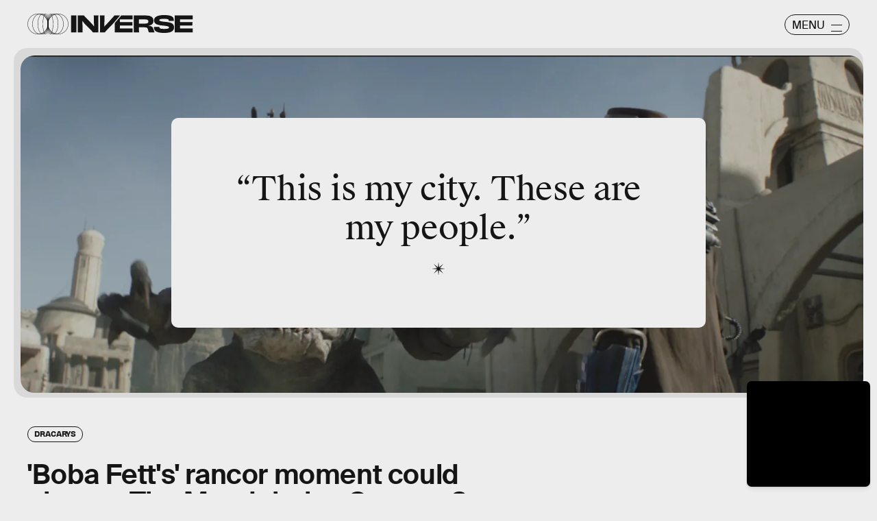

--- FILE ---
content_type: text/html; charset=utf-8
request_url: https://www.google.com/recaptcha/api2/aframe
body_size: 267
content:
<!DOCTYPE HTML><html><head><meta http-equiv="content-type" content="text/html; charset=UTF-8"></head><body><script nonce="Q1Ml9blV4vAOgO_rtrMDYw">/** Anti-fraud and anti-abuse applications only. See google.com/recaptcha */ try{var clients={'sodar':'https://pagead2.googlesyndication.com/pagead/sodar?'};window.addEventListener("message",function(a){try{if(a.source===window.parent){var b=JSON.parse(a.data);var c=clients[b['id']];if(c){var d=document.createElement('img');d.src=c+b['params']+'&rc='+(localStorage.getItem("rc::a")?sessionStorage.getItem("rc::b"):"");window.document.body.appendChild(d);sessionStorage.setItem("rc::e",parseInt(sessionStorage.getItem("rc::e")||0)+1);localStorage.setItem("rc::h",'1769804126843');}}}catch(b){}});window.parent.postMessage("_grecaptcha_ready", "*");}catch(b){}</script></body></html>